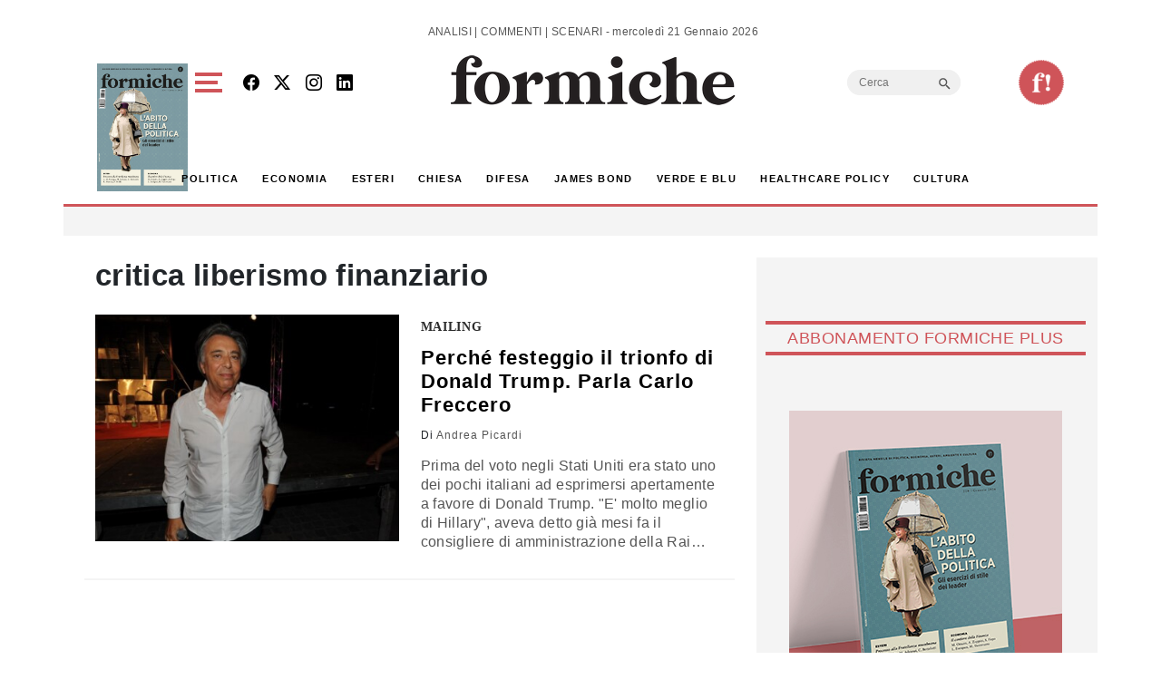

--- FILE ---
content_type: text/html; charset=utf-8
request_url: https://www.google.com/recaptcha/api2/aframe
body_size: 269
content:
<!DOCTYPE HTML><html><head><meta http-equiv="content-type" content="text/html; charset=UTF-8"></head><body><script nonce="ZCAZWKAcNqSx242W6Y3v3Q">/** Anti-fraud and anti-abuse applications only. See google.com/recaptcha */ try{var clients={'sodar':'https://pagead2.googlesyndication.com/pagead/sodar?'};window.addEventListener("message",function(a){try{if(a.source===window.parent){var b=JSON.parse(a.data);var c=clients[b['id']];if(c){var d=document.createElement('img');d.src=c+b['params']+'&rc='+(localStorage.getItem("rc::a")?sessionStorage.getItem("rc::b"):"");window.document.body.appendChild(d);sessionStorage.setItem("rc::e",parseInt(sessionStorage.getItem("rc::e")||0)+1);localStorage.setItem("rc::h",'1769020029150');}}}catch(b){}});window.parent.postMessage("_grecaptcha_ready", "*");}catch(b){}</script></body></html>

--- FILE ---
content_type: text/css
request_url: https://formiche.net/wp-content/themes/formiche/style.css?ver=1.3.8
body_size: 13779
content:
/*
Theme Name: Formiche
Theme URI: https://them.es/starter
Author: gogodigital
Author URI: https://gogodigital.it
Description: Theme for formiche.net
Version: 3.3.5
Requires at least: 5.0
Tested up to: 6.2
Requires PHP: 7.2
License: GPL version 2 or later
License URI: https://www.gnu.org/licenses/gpl-2.0
Tags: custom-background, custom-colors, featured-images, flexible-header, microformats, post-formats, rtl-language-support, theme-options, translation-ready, accessibility-ready
Text Domain: formiche
*/

/* Don't overwrite this file. Compile "/assets/main.scss" to "/assets/dist/main.css" */

/* From http://codex.wordpress.org/CSS */

.epyt-gallery iframe {
	width: 750px;
}
.header-scrolled div.bbnt_new {display:none;}
.header-scrolled div.scrollno {display:none;}
.header-scrolled div.social_ic {display:none;}
.header-scrolled nav#header {margin-top:0px!important;}
.header-scrolled .scrollheaderisw {margin-top:0px !important;}
.header-scrolled .searchscrolled {margin-top: -10px !important;}

.header-scrolled #umenu > a  {padding-top:0px!important;}

.social_ic {max-width: 150px;}

@import url('https://fonts.googleapis.com/css2?family=Cabin:wght@300;400;500;600;700&display=swap');

@import url('https://fonts.googleapis.com/css2?family=PT+Serif:wght@300;400;500;600;700&display=swap');

:root {
  --rossof: #CF5459;
  --grey : #efefef;
  --rossofv: #CF5459;
  --bs-link-hover-color: #000!important;
  --bs-body-font-family: 'Cabin', sans-serif!important;
  --bs-body-font-size: 1.13rem!important;
  --bs-body-line-height: 25px!important;
  --bs-modal-width : 90vw!important;
  --bs-border-color:  #CF5459!important;
}
a:hover {
    color:#000;
}
.f12 {
    font-size: 12px;
}
.smallest {
    color: #555555;
    font-size: 14px;
}
.alignnone {
	margin: 5px 20px 20px 0;
}
._rvrs::before {
    color: #000;
    font-size: 25px;
}
.aligncenter,
div.aligncenter {
	display: block;
	margin: 5px auto 5px auto;
}

.alignright {
	float: right;
	margin: 5px 0 20px 20px;
}

.alignleft {
	float: left;
	margin: 5px 20px 20px 0;
}

a img.alignright {
	float: right;
	margin: 5px 0 20px 20px;
}

a img.alignnone {
	margin: 5px 20px 20px 0;
}

a img.alignleft {
	float: left;
	margin: 5px 20px 20px 0;
}

a img.aligncenter {
	display: block;
	margin-left: auto;
	margin-right: auto
}

.wp-caption {
	max-width: 96%; /* Image does not overflow the content area */
	padding: 5px 3px 10px;
	text-align: center;
}
.wp-caption.alignnone {
	margin: 5px 20px 20px 0;
}
.wp-caption.alignleft {
	margin: 5px 20px 20px 0;
}
.wp-caption.alignright {
	margin: 5px 0 20px 20px;
}
.wp-caption img {
	border: 0 none;
	height: auto;
	margin: 0;
	max-width: 98.5%;
	padding: 0;
	width: auto;
}
.wp-caption p.wp-caption-text {
	font-size: 11px;
	line-height: 17px;
	margin: 0;
	padding: 0 4px 5px;
}

.gallery-item {
	display: inline-block;
	text-align: left;
	vertical-align: top;
	width: 50%;
}

.gallery-item a,
.gallery-item a:hover,
.gallery-item a:focus {
	-webkit-box-shadow: none;
	box-shadow: none;
	background: none;
	display: inline-block;
	max-width: 100%;
}

.gallery-item a img {
	display: block;
	-webkit-transition: -webkit-filter 0.2s ease-in;
	transition: -webkit-filter 0.2s ease-in;
	transition: filter 0.2s ease-in;
	transition: filter 0.2s ease-in, -webkit-filter 0.2s ease-in;
	-webkit-backface-visibility: hidden;
	backface-visibility: hidden;
}

.gallery-item a:hover img,
.gallery-item a:focus img {
	-webkit-filter: opacity(60%);
	filter: opacity(60%);
}

.gallery-caption {
	display: block;
	text-align: left;
	padding: 0 10px 0 0;
	margin-bottom: 0;
}

.gallery-columns-1 .gallery-item {
	max-width: 100%;
}

.gallery-columns-2 .gallery-item {
	max-width: 50%;
}

.gallery-columns-3 .gallery-item {
	max-width: 33%;
}

.gallery-columns-4 .gallery-item {
	max-width: 25%;
}

.gallery-columns-5 .gallery-item {
	max-width: 20%;
}

.gallery-columns-6 .gallery-item {
	max-width: 16.66%;
}

.gallery-columns-7 .gallery-item {
	max-width: 14.28%;
}

.gallery-columns-8 .gallery-item {
	max-width: 12.5%;
}

.gallery-columns-9 .gallery-item {
	max-width: 11.11%;
}

.gallery-columns-6 .gallery-caption,
.gallery-columns-7 .gallery-caption,
.gallery-columns-8 .gallery-caption,
.gallery-columns-9 .gallery-caption {
	display: none;
}

.bypostauthor {
	font-weight: bold;
}
body {
background-repeat: no-repeat; background-position: center top; background-attachment: scroll; margin-top: 100px;
    }
/* Text meant only for screen readers. */
.screen-reader-text {
	clip: rect(1px, 1px, 1px, 1px);
	position: absolute !important;
	height: 1px;
	width: 1px;
	overflow: hidden;
}

.screen-reader-text:focus {
	background-color: #f1f1f1;
	border-radius: 3px;
	box-shadow: 0 0 2px 2px rgba(0, 0, 0, 0.6);
	clip: auto !important;
	color: #21759b;
	display: block;
	font-size: 14px;
	font-size: 0.875rem;
	font-weight: bold;
	height: auto;
	left: 5px;
	line-height: normal;
	padding: 15px 23px 14px;
	text-decoration: none;
	top: 5px;
	width: auto;
	z-index: 100000; /* Above WP toolbar. */
}
.navbar-brand img { /*min-height: 100px;*/ }
#wrapper #main {
    margin-top: 0rem;
    background: #fff;
    overflow: hidden;
}

.full-width {
    width: 100vw;
    position: relative;
    left: 50%;
    right: 50%;
    margin-left: -50vw;
    margin-right: -50vw;
  }
.z-100 {
    z-index: 100;
}
.fs24 {
	font-size: 24px;
}
._spcltglnk {
    height: 350px;
    display: block;
    }
._spcltglnk img {
    object-fit: cover;
    height: 100%;
}
    .fs16 {
        font-size: 16px;
    }
#_uwmenu {
    width: 420px;
    transition: 1s all;
    top: 0;
    z-index: 10000;
    height: 100vh;
    background: #fff;
    overflow-y: scroll;
}
#umenuc {
    display: block;
    padding: 0px 0px;
}
#umenuc ul {
	list-style-type: none ;
	padding: 0 15px;
	text-transform: uppercase;
	color: #000;
	display: block;
}
#intervista .maut, .related_ins .maut {
    padding-top: 25px;
}
#crlltt .modal-body {
    padding-top: 0;
}
#intervista, .related_ins  {
    background: var(--rossof);
    color: #fff;
    text-align: left;
    padding: 50px 40px;
}
.related_ins {
    background: #EFEFEF;
    color: #222222;
}
.related_ins h3, .related_ins h3 a, .related_ins p, .related_ins a,
.related_ins .post-thumb.topwide .post-content-custom, .related_ins .slideint h3 a {
    color: #222222;
}
#crlltt .modal-header {
    border: 0;
}
#crlltt .related_ins {
    background: #fff;
    text-align: left;
    padding: 0px 10px;
}
#mclose {
	margin: 0 10px 0;
    cursor: pointer;
}
article.no-results, article.not-found {
    padding: 0 2.5vw;
}
.fullimgtag, .fullimgtag img {
    width: 100%;
    max-height: 300px;
    object-fit: cover;
}
.formsrc input, .formsrc select {
    border-radius: 0;
    border: none;
}
.formsrc input[type=text],  .formsrc select  {
    background-color: #F7F7F7;
}
.formsrc.open {
    display: block;
    border: 0;
    padding: 20px;
    position: relative;
    max-width: 570px;
    margin: 0 auto;
}
.formsrc.open label {
    margin: 5px;
    font-size:16px;
}
.formsrc.open .form-group {
    margin: 5px 0;
}
.allnews.col-md-12 {
	padding-left: 5px;
}
.row.single.speciale {
	max-height: 580px;
	overflow: hidden;
	position: relative;
}
.row.single.speciale h3 {
    position: absolute;
    color: #fff;
    top: 50%;
    transform: translateY(-50%);
    font-size: 45px;
    text-align: left;
    max-width: 80%;
    margin-left: 30px;
}
.row.single.speciale img {
		object-fit: cover;
		width: 100%;
		padding: 0;
}

.formsrc {
    display: none;
	transition: 0.5s all;
    position: absolute;
    background-color: #fff;
    padding: 10px;
    z-index: 10000;
}
.news_wide p {
    color: #555555;
    font-family: 'Cabin', sans-serif;
    font-size: 14px;
    line-height: 18px;
    letter-spacing: 0.35px;
    margin: 10px 10px 20px 0px;
    text-align: left;
    -webkit-line-clamp: 3;
    -webkit-box-orient: vertical;
    overflow: hidden;
    display: -webkit-box;
}
.brtop {
    border-top: 3px solid var(--rossof);
}
a.w100 {
    width: 100%;
    clear: both;
    position: relative;
    display: block;
}
a.w100 img {
    max-width: 110px;
    height: auto;
}
.filter-white {
    filter: brightness(0) invert(1);
}
.filter-grey {
    filter: grayscale(1);
}
.filter-grey:hover {
    filter: unset;
}
._ftrbr::after {
    content: "";
    border-bottom: 3px solid #EFEFEF;
    width: 102%;
    position: absolute;
    left: -12px;
    bottom: -20px;
}
._nvd .topnews:last-child::after {
    display: none;
}
.tri_up {
    width: 0;
    height: 0;
    border-left: 20px solid transparent;
    border-right: 20px solid transparent;
    border-top: 20px solid #e15d54;
    position: absolute;
    top: 0;
    right: 0;
    left: 0;
    margin: auto;
}
.author-info {
    display: none;
}
article.type-gallerie #speakup-player {
    display: none;
}

.form-check-label.small {
    font-size:  11px;
    text-align: left;
    line-height: 12px;
}
.home aside, #sidebar { 
    background: #F4F4F4; 
    padding: 50px 15px;
}
.text-red {
    color: #d0705b;
}
.text-redd {
    color:#ce7160;
} 
.black i {
    color: #000;
}
.white i {
    color: #fff;
}
#umenuc ul a {
    text-decoration: none;
    text-transform: uppercase;
    font: normal normal 700 14px/21px 'Cabin';
    letter-spacing: 0.7px;
    color: #222222;
    margin: 10px 0;
    display: block;
}
._nmn  {
    font: normal normal bold 12px/21px Cabin;
    letter-spacing: 0.6px;
    color: #222222;
    padding-top: 5px;
}
.row ._plcc {
    padding-left: 30px;
}
.responsive-banner-wrapper {
    position: relative;
    width: 100%;
    max-width: 970px;
    aspect-ratio: 970 / 250;
    margin: 0 auto;
  }
.d-center { align-items: center; }
.video__icon {
    position: relative;
    width: 50px;
    left: 0px;
    top: 0px;
    display: block;
    height: 50px;
}
  .video__icon .circle--outer {
    border: 1px solid #e50040;
    width: 40px;
    height: 40px;
    border-radius: 50%;
    margin: 0 auto 5px;
    position: relative;
    opacity: .8;
    -webkit-animation: circle 2s ease-in-out infinite;
            animation: circle 2s ease-in-out infinite; }
    .video__icon .circle--inner {
       background: var(--rossof);
       left: 15px;
       top: 8px;
       width: 20px;
       height: 20px;
       border-radius: 50%;
       position: absolute;
       opacity: .8;
            }
    .video__icon .circle--inner:after {
      content: '';
      display: block;
      border: 2px solid  var(--rossof);;
      border-radius: 50%;
      width: 28px;
      height: 28px;
      top: -4px;
      left: -4px;
      position: absolute;
      opacity: .8;
      -webkit-animation: circle 2s ease-in-out .2s infinite;
              animation: circle 2s ease-in-out .2s infinite; }
  .video__icon p {
    color: #000;
    text-align: center; }

@-webkit-keyframes circle {
  from {
    -webkit-transform: scale(1);
            transform: scale(1); }
  
  to {
    -webkit-transform: scale(1.5);
            transform: scale(1.5);
    opacity: 0; } }

@keyframes circle {
  from {
    -webkit-transform: scale(1);
    transform: scale(1);
    }
  
  to {
    -webkit-transform: scale(1.5);
    transform: scale(1.5);
    opacity: 0;
    } }

.direttalive p {
    font-size: 18px;
    color: var(--rossof);
    margin-left: 30px;
    margin-top: 0;
}
.grey {
    background-color: var(--grey);
}
.direttalive .row {
    align-items: center;
}
.direttalive.container {
    display: block;
    position: relative;
    max-width: 93.8%;
    margin: 0 auto 30px;
    padding: 20px 10px;
}
.direttalive h2 {
    letter-spacing: 0.16px;
    color: #000000;
    text-decoration: underline;
    font-size: 32px;
    font-weight: 900;
}
#_uwmenu.open {
	left: 0px;
}
#main.container {
	padding: 0;
    position: relative;
}
#single-sub-header.speciale h1 {
    color: #fff;
    font-weight: 300;
    font-size: 26px;
    font-family: 'Cabin';
    padding: 15px 20px;
    letter-spacing: 2px;
}
.fs25 {
	font-size: 25px;
}
.yarpp-related {
    margin: 0 !important;
    padding: 0 !important;
}
.mh-250 {
    min-height: 380px;
    object-fit: cover;
}
header.speciale {
    position: absolute;
    z-index: 10;
    background: transparent;
    margin: 0 auto;
    left: 0;
    width: fit-content;
    text-transform: uppercase;
    top: 150px;
}
#preheader {
    display: flex;
    justify-content: space-between;
    align-items: center;
	margin: 0px 0 0;
}
#preheader.container {
    padding-left: 25px;
    padding-right:25px;
    padding-top: 20px;
}
#umenu {
    cursor: pointer;
    display: flex;
    max-width: 50px;
}
#umenuns {
    width: 30px;
    margin: 0 15px 0 0;
}
._lblusmm {
    margin: 0 15px 0 0;
    font: normal normal bold 12px/21px Cabin;
    letter-spacing: 0.6px;
    color: #222222;
    text-transform: uppercase;
    padding-top: 5px;
    display: flex;
}
._lblusmm::after {
    content: "";
    background-color: var(--grey);
    width: 2px;
    height: 22px;
    margin: 0px 0 0 15px;
    position: relative;
    display: inline-block;
}
#srctp {
    margin: -5px 0 0;
}
#mclose {
	display: inline-block;
	margin-left: 20px;
	color: var(--rossof);
}
#umenu ._usmm > div {
    border: 2px solid var(--rossof);
    margin: 5px 0px;
}
#umenu ._usmm > div:nth-child(2) {
	margin-right: 5px;
}
#wrapper {
	margin: 0px auto 0;
	padding: 0;
	max-width: 1194px;
    z-index: 1;
    position: relative;
}
ins.fixed {
    text-decoration: none;
    position: fixed;
    top: 0;
    z-index: 0;
}
img {
    max-width: 100%;
    height: auto; 
}
body {
    font-family: 'Cabin', sans-serif;
    font-size: 18px;
    letter-spacing: 0.35px;
    line-height: 22px;
}
._prehead {
    background-color: #eee1e0;
    color: #CF5459;
    height: 140px;
    display: flex;
    align-content: center;
    flex-wrap: wrap;
    padding: 10px 40px;
    overflow: hidden;
    position: relative;
}

.btn-formiche {
    text-align: center;
    letter-spacing: 0.9px;
    color: var(--rossof);
    text-transform: uppercase;
    width: 276px;
    height: 22px;
}
.single #comments-title, .single .entry-content, .single .post-navigation {
    padding: 0 0 0 30px;
}
.container-sm {
    max-width: 1194px;
}
#sidebar.archive_widget_area, #sidebar.single_widget_area {
    padding: 50px 25px 50px 10px;
}
aside .textwidget h3  {
    font-family: 'Cabin', sans-serif;
    font-size: 18px;
    font-weight: bold;
}
.text_red, #umenuc ul a.text_red {
    color: var(--rossof);
}
.fs-56 {
    font-size: calc(1.3rem + 2vw)!important;
}
.rossof {
    background: var(--rossof);
    color: #fff;
}
.rossotxt, .related_ins .rossotxt { color: var(--rossof); }
.bgrey { background: var(--grey);  }
.rossofv {
    background: var(--rossofv);
    color: #fff;
}
aside h2, #sidebar h2, #sidebar h3.widget-title, aside .widget-title {
    font-family: 'Cabin', sans-serif;
    font-size: 18px;
    text-align: center;
    letter-spacing: 0.45px;
    border-top-width: 3.5px;
    border-bottom-width: 3.5px;
    border-color: var(--rossof);
    color: var(--rossof);
    text-transform: uppercase;
    border-style: solid;
    border-right: 0;
    border-left: 0;
    margin: 20px 0;
    padding: 5px 0px;
}
.wfit, .row .wfit {
    width: fit-content;
}
#intervista.related {
    padding: 50px 20px;
}
#intervista.related  .swiperslidewrap {
    margin-top: -40px;
}
#intervista.related:before { width: 98%; }
/*homepage*/
.fw500 {
    font-weight: 500;
}
._grdtt {
    background: var(--rossof) 0% 0% no-repeat padding-box;
    text-align: center;
    padding: 18px;
    text-transform: uppercase;
    font-family: 'Cabin';
    font-weight: 500;
    width: fit-content;
    margin: 30px auto 50px;
}
._bbnt .container {
    justify-content: space-between;
    padding: 50px 40px 40px;
    font-family: 'PT Serif';
    font-size: 32px;
    font-weight: bold;
    letter-spacing: 0.8px;
}
._bbnt  {
    opacity: 0;
    transition: 1s all;
}
._bbnt.op1 {
    opacity: 1;
}
.clsbbnt {
    position: absolute;
    right: 10vw;
    top: 5px;
    cursor: pointer;
    font-size: 30px;
}
._grdtt a,._grdtt a:hover {
    padding: 15px;
    font-size: 18px;
    color:#fff;
}
.content_area_sl {
    padding: 50px 40px;
}
.slideint .abbs h3 a {
    font-size: 30px;
}
._sldmgs._mnw:before {
    content: "";
    background: linear-gradient(to top, rgba(0, 0, 0, 0.95) 0%, rgba(0, 0, 0, 0) 85%);
    height: 100%;
    position: absolute;
    width: 100%;
}
.abbs {
    position: absolute;
    bottom: 3%;
    left: 0;
    right: 0;
    margin: 0px 30px;
    max-width: 270px;
    color: #fff;
    /* min-height: 58%; */
	text-align: center;
}
.topwide .gogodigital-slider-style6 {
    padding-top: 0px;
}
.gogodigital-slider-item.col-md-12 {
    padding-bottom: 0!important;
}
.gogodigital-slider-item-info h3 a {
    font-size: 18px;
    letter-spacing: 0.36px;
    line-height: 23px;
    font-weight: 700;
    height: 105px;
    padding-top: 15px;
    font-family: 'PT Serif';
    margin-top: 0px!important;
    padding-right: 11px;
    -webkit-line-clamp: 4;
    -webkit-box-orient: vertical;
    overflow: hidden;
    display: -webkit-box!important;
}
._sldmgs._mnw
 {
    width: 320px;
    height: 445px;
    display: block;
    position: relative;
    overflow: hidden;
 }
 .spcl_nav .col-md-12 {
    position: relative;
 }
 ._sldmgs._mnw img {
    object-fit: cover;
    height: 100%;
    width: 100%;
}
.content_area_sl .swiper-button-next, .content_area_sl .swiper-button-prev {
    top: 20px;
    color: #fff;
}
.content_area_sl .swiper-button-next {
    right: 6%;
}
.content_area_sl .swiper-button-prev {
    right: 10%;
    left: unset;
}
aside h4 a {
    font-size: 18px;
    font-weight: bold;
    color: #222;
}
._arrr {
    display: block;
    position: relative;
}
.swiper.spcl_nav {
    padding-top: 80px;
    margin-top: -75px;
}
.speciali .swiper.spcl_nav {
    padding-top: 65px;
    margin-top: -45px;
}
#specialislider {
    background: #939CAB;
}
.content_area_sl .swiper-button-next::after, 
.content_area_sl .swiper-button-prev::after {
    font-size: 20px;
}
.content_area_sl {
    color: #fff;
}
.content_area_sl::before {
    content: "";
    background-color: #fff;
    height: 3px;
    width: 100%;
    position: relative;
    display: block;
    margin: 0px auto 40px;
}
.content_area_sl .maut {
    padding-top: 25px;
}
.rivistefeed .swiper-slide {
    margin-right: 15px;
}
.r-0 { right: 0; }
.b-0 { bottom: 0;  }
.absl { position: absolute; }
#galleria h3 span, #videogalleria h3 span {
    display: block;
    color: var(--rossof);
    text-decoration: underline;
}
.box_csm h4 {
    font-size: 18px;
    color: #F26F65;
    margin-bottom: 30px;
}
.box_csm {
    background: #FFF6F5 0% 0% no-repeat padding-box;
    border: 2px solid #F26F65;
	font-size: 14px;
}
.page-template-page-chisiamo
#single-sub-header h1 {
    font-weight: 600;
    font-size: 56px;
}
.fw-600, .page-template-page-chisiamo h2, .page-template-page-chisiamo h3 {
    font-weight: 600;
}
.page-template-page-chisiamo .content {
    color: #555555;
    letter-spacing: 0.9px;
    line-height: 26px;
}
.news_wide._nob .catbox.allnws {
    margin: 0 0 10px;
}
.rivistaheader {
    margin-right: -200px!important;
}
.rivistefeed .cstm_nav.swiperslidewrap {
    margin-top: -30px;
    padding-top: 60px;
    padding-left: 15px;
    padding-right: 20px;
}
#galleria .cstm_nav.swiperslidewrap.gallerie {
    padding-top: 50px;
    margin-top: -50px;
}
#lastriviste a.btn-formiche, #popup a.btn-formiche, 
#lastriviste a.btn-formiche:hover, #popup a.btn-formiche:hover {
    background: #FFFFFF 0% 0% no-repeat padding-box;
    padding: 20px;
    height: 60px;
    line-height: 18px;
    font-size: 18px;
    color: var(--rossof);
    display: block;
    margin: 0 auto;
    border-radius: 0;
    margin-top: 50px;
    font-weight: 500;
}
.rivistefeed .swiper h3 {
    text-transform: none;
    max-width: 320px;
}
.rivistefeed h3:first-child {
    text-transform: uppercase;
    font-family: 'Cabin';
    font-weight: 600;
    font-size: 20px;
    display: block;
    position: relative;
}
.rivistefeed .swiper .post-thumb img {
    box-shadow: 0px 0px 10px #5e5e5e;
    max-height: 375px;
    object-fit: cover;
}
._dtmr.small {
    margin: 20px 0 10px;
    font-size: 12px;
    text-transform: capitalize;
}
.fs-20 {
	font-size: 20px;
}
._lblsclv {
    background-color: var(--rossof);
    position: relative;
    display: inline-block;
    padding: 5px 10px;
    margin: 20px 0;
    letter-spacing: 1.5px;
    font-size: 18px;
}
.home aside#sidebartop-home {
    padding-top: 50px;
}
.catbox.allnws.normal {
    position: relative;
    margin-top: -7px;
    margin-bottom: 10px;
}
.topcontent .post-thumb.topwide {
    padding-right: 0;
    overflow: hidden;
    max-height: 610px;
}
._nvd {
    padding: 40px 0;
}
#main.site-main.esclusiva {
    margin-top: 0;
}
.esclusiva .topwide .posted_date, 
.esclusiva .topwide .posted_date a, 
.esclusiva .topwide .posted_date span {
    color: #fff;
}
._bgsc {
    background: linear-gradient(to top, rgba(0,0,0,0.95) 0%,rgba(0,0,0,0) 40%);
    height: 100%;
    position: absolute;
    width: 100%;
}
#main.site-main.esclusiva .topwide {
    max-height: 610px;
}
.allnews .row.single .news_wide._nob {
    border: none;
    padding-top: 0;
}
.catbox.allnws {
    margin: 0 0 0px;
}
._dlblock {
    display: block;
    position: relative;
}
._blk {
    background-color: rgb(29 29 28 / 60%);
    border-left: 3px solid var(--rossof);
}
.dftr {
    padding: 10px 20px;
}
.dftr.small {
    padding: 5.5px 11px;
}
.fboxg {
    height: 450px;
    overflow: hidden;
    position: relative;
    display: block;
    max-width: 610px;
    margin-bottom: 15px;
}
.fboxg img {
	width: 100%;
	height: 100%;
	object-fit: cover;
}
.gallerie .gogodigital-slider-item-img img {
	height: 150px;
	width: 220px;
	object-fit: cover;
}
#galleria  .topboxg h3 a, .topintv a{
	font-size: 30px;
    color:#fff;
}

.allnews .post-thumb img {
	width: 100%;
	object-fit: cover;
    height: 100%;
}
.allnews .row.single {
    margin-bottom: 0px;
    padding-bottom: 30px;
  /*  border-bottom: 2px solid #F4F4F4;*/
    text-align: left;
    width: 100%;
    padding-right: 0;
}
aside h3, .cabin {
    font-family:'Cabin', sans-serif;
}
.btn.rivista, .btn.rivista:hover {
    background-color: var(--rossof);
    border-color: var(--rossof);
    color: #FFF;
    padding: 5px 35px;
    border-radius: 0;
}
.allnews .row.single::after  {
    content: "";
    border-bottom: 3px solid #F4F4F4;
    width: 99%;
    padding-top: 25px;
    display: block;
    position: relative;
}
.posted_date.white, .f14 {
    font-size: 14px;
}
.white, .white a, .posted_date.white a {
    color:#fff;
}
.allnews .row.boxed.gigi .row.single::after {
    display: none;
}
.allnews .row.boxed.gigi {
    margin: 0;
    padding-top: 20px;
    padding-bottom: 0;
}
.allnews .row.boxed {
    margin-bottom: 30px;
    padding-bottom: 30px;
    text-align: left;
    width: 100%;
    justify-content: end;
    padding-right: 0;
}
.home .post-thumb.speciale {
    padding: 0;
}
.home .post-thumb.speciale img {
    width: 100%;
    height: 100%;
    object-fit: cover;
}
.col-md-6.speck
{
    display: inline-block;
}
.abs._spec .posted_date span {
    color:#fff;
}
.row._btmm img {
    height: 100%;
    object-fit: cover;
    min-height: 85px;
}
.abs._spec {
    position: absolute;
    top: 0;
    width: 100%;
    height: 100%;
    padding-left: 40px;
}
.abs._spec .first {
    position: absolute;
    display: block;
    top: 45%;
    transform: translateY(-50%);
}
.home #notizie .first h3 a, .price_s {
    font-size: 40px;
    letter-spacing: 1.4px;
    line-height: 40px;
    max-width: 570px;
    margin-bottom: 0;
    padding-bottom: 0;
}
.post-thumb.speciale:before {
    content:"";
    background: linear-gradient(to top, rgba(0, 0, 0, 0.95) 0%, rgba(0, 0, 0, 0) 85%);
    height: 100%;
    position: absolute;
    width: 100%;
}
.row._btmm {
    max-width: 95%;
}
._btmm .col-md-8 {
    padding-left: 0;
}
._btmm .posted_date {
    position: absolute;
    bottom: -5px;
}
._btmm {
    position: absolute;
    bottom: 40px;
}
.widget_media_video {
    position: relative;
    display: block;
    overflow: hidden;
}
.spec {
    display: block;
    position: relative;
    padding-right: 10px;
    margin-bottom: 35px;
    margin-top: 30px;
}
._btmm h3 {
    -webkit-line-clamp: 3;
    -webkit-box-orient: vertical;
    overflow: hidden;
    display: -webkit-box;
}
._btmm .catbox {
    margin-bottom: 20px;
}
.normargin {
    margin: 0;
}
.spec a, .spec h3, .spec h2, .spec p, .spec .catbox a {
    color:#fff;
}
.post-content-custom p
{
    color: #555555;
    font-family: 'Cabin', sans-serif;
    font-size: 14px;
    line-height: 19px;
    letter-spacing: 0.35px;
    margin: 10px 0px 0px 0px;
    text-align: left;
    -webkit-line-clamp: 7;
    -webkit-box-orient: vertical;
    overflow: hidden;
    display: -webkit-box;
}
.wrap_posts h4 {
    font-family: 'PT Serif', sans-serif;
    font-weight: 600;
    font-size: 18px;
    letter-spacing: 0.25px;
}
.archive .post-content-custom p,
.category .post-content-custom p,
.tag .post-content-custom p
{
    -webkit-line-clamp: 5;
    font-size: 16px;
    line-height: 21px;
}
.archive .single .post-thumb a,
.search .single .post-thumb a,
.category  .single .post-thumb a,
.tag  .single .post-thumb a
{
    width: 100%;
    display: block;
}
.cprct {
    width: 100%;
}
.archive .single h3 a {
    -webkit-line-clamp: 3;
    position: relative;
    -webkit-box-orient: vertical;
    overflow: hidden;
    display: -webkit-box;
}
.archive .single .post-thumb img,
.search .single .post-thumb img,
.category  .single .post-thumb img,
.tag  .single .post-thumb img
{
    width: 100%;
    max-height: 250px;
    height: 250px;
    object-fit: cover;
}
.archive .single .catbox,
.search .single .catbox,
.category  .single .catbox,
.tag  .single .catbox {
margin-bottom: 10px;
}
._nvdtt {
    font: normal normal bold 18px/25px Cabin;
    letter-spacing: 0.45px;
    color: var(--rossof);
    text-transform: uppercase;
    text-align: center;
    margin: 0 0 20px;
}
.topnews .no-padding {
    padding: 0;
}
.no-padding {
    padding: 0!important;
}
.topcontent .topwide h3 a {
    color: #fff;
    font-size: 50px;
    display: block;
    line-height: 50px;
    margin: 20px 30% 20px 0;
}
.home .h3, .home h3 {
    font-size: 18px;
    font-weight: bold;
}
.home h3.small {
    font-size: 16px;
}
.topwide img {
    object-fit: cover;
    height: 100%;
	width: 100%;
}
.topboxed { position: relative; }
.topboxed .row.single {
    margin-bottom: 38px;
    margin-top: 30px;
    width: 80%;
    margin-left: auto;
    margin-right: auto;
}
.posted_date span, .posted_date a {
    color: #555555;
}
.posted_date {
    font-size: 12px;
    letter-spacing: 1px;
}
.topboxed .row.single .posted_date {
    font-size: 14px;
    border-bottom: 1px solid #e15d54;
    width: auto;
    display: inline-block;
    text-transform: none;
    letter-spacing: 0.5px;
}
.border-bottom.border-grey {
    border-bottom: 3px solid #F4F4F4!important;
}

.add-google-btn {
  background-color: #fff;
  color: #111;
  border: 1px solid #ddd;
  transition: all .2s ease;
}

.add-google-btn i {
  transition: color .2s ease;
}

.add-google-btn:hover,
.add-google-btn:focus {
  background-color: #111;
  color: #fff;
  border-color: #111;
}

.add-google-btn:hover i,
.add-google-btn:focus i {
  color: #fff;
}


.wthr a:hover {
    color: #fff;
}
h3 a {
    color: #000;
}
.topwide {
	position: relative;
}
.topbox {
    position: absolute;
    color: #fff;
    bottom: 7%;
	width:100%;
    left: 2.5vw;
}
#galleria, #videogalleria {
	background-color: #262626;
	padding: 20px 30px;
}
#galleria {
    margin-top: 30px;
}
#galleria h3 a, #videogalleria h3 a {
    color: #fff;
    display: block;
}
#menu-menutop-1 {
    display: flex;
    margin: 0 auto;
    list-style-type: none;
}
.middle_widget_home h3 {
    color: var(--rossof);
    font-family: 'Cabin', sans-serif;
}
.menu-menutop-container {
    display: flex;
    border-top: 1px solid;
    border-bottom: 1px solid;
    padding: 25px;
}
._wrpmn .menu-menutop-container {
    display: block;
    border-top: 0;
    border-bottom-color: #eaeaea;
}
._wrpmn > div:nth-child(1), ._wrpmn > div:nth-child(2),
._wrpmn > div:nth-child(3),._wrpmn > div:nth-child(4),
._wrpmn > div:nth-child(5),._wrpmn > div:nth-child(6) {
    border-bottom: 2px solid #eaeaea;
    padding: 10px 0px;
}
._wrpmn {
    padding: 0 0px;
}
._uewual {
    padding: 20px;
}
._cntft .count, ._cntft .dftr {
    display: none;
}
._wrpmn .widgettitle {
    font: normal normal bold 15px/21px Cabin;
    letter-spacing: 0.6px;
    color: #f26f65;
    padding: 10px 10px 0;
}
._wrpmn #umenuc ul {
    display: block;
}
.z100 {
z-index: 100;
}
.w-fit-content { width: fit-content; }
._prehead .textwidget::before {
    content: "";
    position: absolute;
    width: 93%;
    height: 3px;
    background-color: var(--rossof);
    z-index: 0;
    left: 0;
    right: 0;
    margin: 15px auto;
}
#iscriviti {
    border: 2px solid var(--rossof);
    padding: 8px 25px;
    text-transform: uppercase;
    font-size: 12px;
    float: right;
    color: var(--rossof);
    background-color: #fff;
    font-weight: 600;
    min-width: 140px;
    letter-spacing: 1.05px;
}
.rivistefeed {
	justify-content: end;
	z-index: 1;
}
._prehead a strong {
    color: var(--rossof);
    text-decoration: underline;
}
._prehead .textwidget {
    display: flex;
    justify-content: space-between;
}
._prehead .textwidget p {
    padding: 55px 0 0 0px;
    font: normal normal 600 17px/22px Cabin;
    letter-spacing: 0.42px;
    color: var(--rossof);
}
#specialislider .swiper-slide {
    padding-left: 0;
}
#videogalleria .cstm_nav {
    padding-top: 60px;
    margin-top: -60px;
}
.cstm_nav .swiper-button-next,
.cstm_nav .swiper-button-prev
{
	top: 10px;
    color: #fff;
}
.wp-pagenavi {
    margin: 100px auto;
    text-align: center;
}
.wp-pagenavi a, .wp-pagenavi span {
    border: none;
    color: #222;
    padding: 3px 10px;
}
.page-title.author { margin-left: 35px; }
.wp-pagenavi span.current {
    color: var(--rossof);
}
span.pages {
    display: none;
}
.yarpp.yarpp-related .cstm_nav .swiper-button-next,
.yarpp.yarpp-related .cstm_nav .swiper-button-prev
{
    color: var(--rossof);
}
.yarpp-related a {
    text-transform: none;
}
.cstm_nav  .swiper-button-prev {
	left: unset;
	right: 60px;
}
.gallerie .swiperslide, #videogalleria .swiperslide {
    padding-top: 67px;
    margin-top: -65px;
}
#intervista .swiperslidewrap, .related_ins  .swiperslidewrap{
    padding-top: 60px!important;
    margin-top: -60px;
}
.modal-body .related_ins .swiperslidewrap {
    padding-top: 45px!important;
    margin-top: -45px;
}
.cstm_nav .swiper-button-next::after,
.cstm_nav .swiper-button-prev::after
{
	font-size: 20px;
}
#lastriviste .swiper-wrapper {
    padding-top: 0px;
    margin-left: 0px;
}
section#galleria h2 a, section#videogalleria h2 a {
	font: normal normal 500 25px/25px Cabin;
	letter-spacing: 0.45px;
	color: #FFFFFF;
}
/* end home */

h1, h2, h3, h4, h5, h6, .price_s {
    font-family: 'Pt Serif', sans-serif;
}
.page h1 {
        font-weight: bold;
}
#menu-menutop li a span.color, #menu-menutop-1 li a span.color {
    border-bottom-width: 3.5px;
    position: relative;
    display: block;
    width: 17px;
    border-bottom-style: solid;
	display: none;
}
.bg-light { background: transparent; }
 #popupnewsletter h2,  #popupnewsletter,
#popupregistrati, #popupregistrati h2 {
    font-family: cabin,sans-serif;
}
._rsf {
    background-color: var(--rossof);
    color: #fff;
}
.modal {
    border:0!important;
} 
.modal .bg_pink {
    background-color: #F5E7E6
}
#formnewsletter {
    padding: 50px 30px;
    background-color: #f5e7e6;
    background-image: url('/wp-content/themes/formiche/assets/img/bg_nwslttr.webp');
    background-repeat: no-repeat;
    background-position: 101%;
    background-size: contain;
}
#formnewsletter input[type=text], #popupnewsletter input[type=text], #popupregistrati input[type=text] {
    border-radius: 0;
    padding: 15px;
    border: 0;
    font-size: 14px;
    font-weight: 600;
    letter-spacing: 0.7px;
}

.width100 > *  {
    margin-bottom: 15px;
    width: 100%;
}
#formnewsletter h2, #popupnewsletter h2 {
    font-size: 18px;
    margin-bottom: 10px;
    letter-spacing: 0.45px;
    color: var(--rossof);
}
#popupregistrati h2 {
    font-size: 18px;
    margin-bottom: 10px;
    letter-spacing: 0.45px;
    color: #fff;
}

#formnewsletter button, #popupnewsletter button[type=submit] {
    background-color: var(--rossof);
    color: #fff;
    border-radius: 0;
    border: 0;
    padding-left: 55px;
    padding-right: 55px;
    text-transform: uppercase;
    padding-top: 13px;
    padding-bottom: 14px;
    letter-spacing: .7px;
}
#formnewsletter {
    background-color: #f5e7e6;
}
#menu-menutop a, #menu-menutop-1 a {
    color: #000;
    font-size: 11px;
    font-weight: 600;
    font-family: cabin,sans-serif;
    line-height: 20px;
    text-decoration: none;
    text-transform: uppercase;
    margin: 10px 10px 10px 0;
    letter-spacing: 1.4px;
}
.middle_widget_home #menu-menutop-1 a {
    color: #333;
    text-transform: uppercase;
    font-size: 11px;
    font-weight: 900;
    line-height: 20px;
    text-decoration: none;
    margin: 0px;
}
.middle_widget_home {
    padding: 25px 0px;
}
#galleria .swiper-slide {
    padding: 0 10px;
}
#galleria h2, #videogalleria h2  {
    padding: 20px 0px;
    text-align: center;
}
._bbnt .btn-light {
    color: var(--rossof);
    border-radius: 0;
    font-family: 'Cabin';
    font-size: 14px;
    margin-right: 40px;
    padding: 7px 20px;
    font-weight: 700;
}
.btn-light.width100 {
    color: var(--rossof);
    border-radius: 0;
    padding: 10px;
}
#header.navbar-expand-md.navbar {
    padding-bottom: 0;
}
#galleria:before, #videogalleria:before {
    content: "";
    background-color: #939393;
    height: 3px;
    width: 98%;
    position: relative;
    display: block;
    margin: 40px 10px 0px;
}
#intervista::before, #lastriviste::before, .related_ins::before  {
    content: "";
    background-color: #fff;
    height: 3px;
    width: 100%;
    position: relative;
    display: block;
    margin: 0px auto 40px;
}
.related_ins::before {
    background-color: var(--rossof);
}
#crlltt .related_in a, 
#crlltt .related_in .post-content-custom, 
#crlltt .slideint h3 a, #crlltt  .topintv a, 
#crlltt .post-thumb.topwide .post-content-custom, aside a
{ color: #222; }
#crlltt .related_ins::before {
    background-color: var(--rossof);
    margin-bottom: 20px;
}
.pr-2 {
 padding-right: .5rem;
}
#lastnewsblock {
    padding: 40px 0;
    margin: 0 0 0 20px;
}
#crlltt .related_ins .maut {
    padding-top: 10px;
}
.iscr_newslttr {
    background: #f9f9f9;
    padding: 30px 0px;
}
.middle_widget_home #menu-menutop-1 li {
    padding: 0 1.2rem;
}
.cnt_img {
    position: relative;
}
.catbox a {
    font: normal normal 600 14px/10px Cabin;
    letter-spacing: 0.7px;
    text-transform: uppercase;
    color: #2C2C2C;
}
.esclusiva .topwide .catbox a {
    color: #fff;
}
.catbox .color {
    border-bottom-width: 4px;
    position: relative;
    display: none;
    width: 25px;
    border-bottom-style: solid;
}
.post-thumb.nopad, .allnews .news_wide {
    padding-left: 0;
}
.skin ins {
    position: fixed;
    top: 0;
    left: 0;
    right: 0;
    text-align: center;
    width: 100%;
    height: 100%;
}
 #div-gpt-ad-1733744986017-0 {
    position: fixed;
    top: 0;
    left: 0;
    right: 0;
    text-align: center;
    width: 100%;
    height: 100%;
}
.allnews .posted_date, ._nvd .posted_date {
    font-size: 12px;
}
.allnews .posted_date a {
    color: #2C2C2C;
}
.home #notizie h3 a,.home #middlenews h3 a {
    font-size: 18px;
    padding: 7px 0px 10px;
    display: block;
}
.home #middlenews .newsboxed h3 a {
    padding-top: 0; padding-right:0;
}
.home #notizie ._btmm h3 a,
.home #notizie .nomargin h3 a {
    padding: 0;
}
.allnews .spec .posted_date, .allnews .spec .posted_date a {
    color:#efefef;
} 
._bbntpo {
    margin-left: 10px;
    font-size: 14px;
}
.post-content-int .post-content-custom {
    margin-top: 30px;
}
.allnews .row.single .news_wide {
    padding-right: 0;
    border-top: 3px solid #F4F4F4;
    width: 99%;
    padding-top: 25px;
}
.home #notizie .news_wide h3 a, 
.home #middlenews .news_wide h3 a {
    font-size: 31px;
}
._nvd .catbox {
    position: relative;
    display: block;
    left: -12px;
    margin: 0 0 15px;
}
/* single */
._hdrsng.container.header-scrolled {
    min-height: 315px;
}
.archivecat {
    padding: 0 0 0 35px;
}
.archivecat .row.single {
    margin-bottom: 30px;
    padding-bottom: 30px;
    border-bottom: 2px solid #F4F4F4;
    text-align: left;
    width: 100%;
    justify-content: end;
    padding-right: 0;
}
._hdrsng.container {
    transition: 1s all;
    padding:0;
    border-bottom: 3px solid #CF5459;
}
.header-scrolled ._prehead {
    display: none;
}
.header-scrolled .social_ic a {
	padding-top: 0px!important;
}

.row.rivistaheader {
    width: 100%;
}
.header-scrolled .navbar-brand {
    display: none;
}
.header-scrolled #preheader {
    position: absolute;
    left: 0;
    right: 0;
    padding-left: 35px;
    padding-right: 35px;
}
._wrphd {
    background-color: #fff;
}
.header-scrolled ._wrphd {
    position: fixed;
    top: 0px;
    z-index: 100;
    border-bottom: 3px solid var(--rossof);
}
.logged-in .header-scrolled ._wrphd {
    top: 30px;
}
.header-scrolled nav#header {
    position: relative;
    width: fit-content;
    margin: 0 auto;
}
.gigi {
    margin: 0;
}
.gigi .newsboxed .post-thumb {
    padding: 0;
}
.subtitle.container {
    position: fixed;
    z-index: 2;
    top: 69px;
    background: #eaeaea;
    padding: 0;
    overflow: hidden;
}
.logged-in .subtitle.container {
    top: 97px;
}
._scrp {
    text-decoration: underline;
    display: block;
}
.calendar ul.weeks {
    margin-bottom: 0;
}
.calendar ul.weeks li {
    font-size: 10px;
    color: #ccc;
}
.type-gallerie #single-sub-header h1 {
    font-size: 36px;
}
.caption.galleria {
    position: absolute;
    color: #fff;
    z-index: 100;
    right: 15px;
    top: 20px;
}
.caption._ddscl {
    position: absolute;
    color: #fff;
    z-index: 100;
    bottom: 0;
    font-family: 'Cabin';
    font-size: 12px;
    font-weight: 400;
    width: 100%;
    text-align: left;
    background: #00000070;
    left: 0;
    margin: 0;
    padding: 15px 30px;
}
#single-sub-header .catbox {
    padding: 0 35px;
}
.ttl.col-md-12.uh.p20 {
    padding: 0 15px 0 25px;
}
.ttl.col-md-12.oo {
    padding: 0 25px 0 40px;
}
/* single  */
.yarpp.yarpp-related {
    margin: 0 auto;
    padding: 0;
}
article.category-eventi-live .post-thumbnail {
    padding-left: 0px;
    padding-right: 15px;
}
.w900.modal-dialog {
    max-width: 900px;
    border-radius: 0;
}
.content.error404 {
    padding: 4%;
}
.modal-header { border-bottom-width: 2px; }
.mr-2 {
    margin-right: 1rem;
}
h1.h1archive {
    font-size: 33px;
}
.fw18 {
    font-size: 18px;
    font-weight: bold;
}
h3.fw18._vnto, .home h3.fw18._vnto  {
    font-size: 33px;
}
#crlltt .modal-dialog {
    max-width: 1108px;
    border-radius: 0;
}
.banner_single_970_250, .bg_grey {
    background: #F4F4F4;
}
.dgrey, .dgrey:hover  {
    color: #555555;
}
.w38 { min-width: 32px; font-size: 15px; }
.mr-1 { margin-right: 1rem; }
.wrap_pw .card {
    padding: 20px;
    max-width: 300px;
    text-align: center;
    margin: 20px auto 30px;
    box-shadow: 0px 0px 60px #0000001A;
    border: 3px solid var(--rossof);
    border-radius: 30px;
}
.wrap_pw.w480 .card {
    max-width: 480px;
}
.wrap_pw .card.blue {
    border-color: #63bff9;
}
.wrap_pw {
    padding: 90px 0px;
    background: linear-gradient(180deg, rgba(255,255,255,0.5) 0%, 
    rgba(255,255,255,1) 45%, rgba(255,255,255,1) 100%);
    margin-top: -80px;
    text-align: center;
    position: relative;
}

.subtitle h3 {
    padding: 20px 30px;
    font-size: 18px;
    font-weight: 900;
    margin: 0;
    transition: 1s all;
}
#single-sub-header h1 {
    color: #000;
    font-weight: 900;
    font-size: 36px;
    line-height: 92%;
    word-wrap: break-word;
    margin: 25px 0px 0px 0px;
}
.color_single {
    position: relative;
    width: 60px;
    height: 8px;
    clear: both;
    display: block;
	background-color: #f16f66!important;
}
.subtitle .color_single {
    height: 6px;
    min-width: 5%;
    max-width: 100%;
}
._lblsclv.spcc {
    margin-top: 100px;
    color: #fff;
    text-transform: uppercase;
    padding: 5px 10px;
    font-size: 20px;
}
footer#footer section {
    max-width: 320px;
}
footer#footer h3 {
    color: #767676;
    text-transform: uppercase;
    font-size: 13px;
    font-family: 'Cabin', sans-serif;
}
.banner-homepage-slider-728-90 {
    text-align: center;
    margin: 25px;
}
.container._rsf {
    position: absolute;
    left: 0;
    bottom: 0;
    padding: 0 40px;
}
.container._rsf a {
    color: #fff;
}
.container._rsf .row {
    align-items: center;
}
._ppdgt { 
    padding-bottom: 30px;
}
footer#footer p  {
    color:#fff;
    font-size: 12px;
	line-height: 20px;
}
#lastriviste {
    background: var(--rossof);
    color: #fff;
    text-align: left;
    padding: 70px 40px;
}
footer#footer {
    padding: 50px 25px 90px;
    position: relative;
    background-color: #262626;
}
._ftrgry h3 {
    color:#767676;
    text-transform: uppercase;
    font: normal normal bold 13px/16px Cabin;
    letter-spacing: 0.65px;
}
._ftrgry {
    background: #262626;
    font-size: 11px;
    justify-content: space-around;
    color: #fff;
}
.slideint h3 a {
    color: #fff;
    margin: 20px 0;
    letter-spacing: 0.35px;
}
.bi-link-45deg::before {
    color: #fff;
    background: #000;
    border-radius: 50%;
    font-size: 20px;
    width: 27px;
    height: 27px;
    text-align: center;
    padding-top: 3px;
}
.entry-content p, .entry-content {
    color: #555555;
    letter-spacing: 0.9px;
}
.entry-content h2, .entry-content h3 {
color: #000;
}
.entry-content .intro {
    letter-spacing: 1px;
    font-size: 20px;
    line-height: 26px;
    font-style: italic;
}
.entry-meta_single a:hover ._rvrs::before {
	color: #f26f65;
}
#popupnewsletter .modal-content {
    color: #555555;
    background: #F5E7E6 0% 0% no-repeat padding-box;
}
#popupregistrati .modal-content {
    color: #fff;
    background: var(--rossof);
}
#popup .btn-close {
    filter: invert(1);
}
#popup .modal-content {
    background-color: var(--rossof);   
}
.row.boxed.gigi ._xkar:first-child .post-content-custom p {
    -webkit-line-clamp: 5;
    -webkit-box-orient: vertical;
    overflow: hidden;
    display: -webkit-box;
    margin-bottom: 20px;
}
#bottomnewsblock .row.boxed.gigi::after {
    content:"";
    border-top: 3px solid #F4F4F4;
    width: 100%;
    padding-top: 0;
    margin-top: 25px;
}
.row.boxed.gigi ._xkar:nth-child(2) .post-content-custom p {
    -webkit-line-clamp: 2;
}
.row.boxed.gigi ._xkar:nth-child(2) .single:first-child .newsboxed .fullrow {
    border-bottom: 3px solid #f4f4f4;   
}
._xkar:first-child .nopad, .row.boxed.gigi ._xkar:first-child {
    padding-right: 0;
}
._xkar:first-child .nopad {
    padding-left: 0;
	display: block;
    position: relative;
    overflow: hidden;
}
#activecampaign_for_woocommerce_accepts_marketing_field {
    display: none;
}
.row .thumbdrt {
    position: relative;
    padding: 0;
}
#videogalleria .cnt_img a::after, .thumbdrt::after {
    content:"";
    width: 62px;
    height: 50px;
    background-color: var(--rossof);   
    position: absolute;
    left: 0;
    bottom: 0;
}
#videogalleria .cnt_img a::before, .thumbdrt::before {
    content: "";
    position: absolute;
    width: 0;
    height: 0;
    border-top: 11px solid transparent;
    border-bottom: 11px solid transparent;
    border-left: 17px solid #fff;
    bottom: 14px;
    z-index: 1;
    left: 23px;
}

._ttvv {
    color: #fff;
    letter-spacing: 0.45px;
    margin: 10px 0;
}
.row.boxed.gigi .catbox.allnws.normal {
    margin-bottom: 15px;
}
._logoscroll {
    height: 50px;
    width: 50px;
    margin-top: -10px;
    margin-right: 5px;
    display: none;
}
.header-scrolled  ._logoscroll {
    display: block;
}
.header-scrolled ._lblusmm {
    display: none;
}
.archivecat h3 {
    font-size: 22px;
    font-weight: bold;
    letter-spacing: 1.1px;
}
.banner_archivio {
    margin-bottom: 25px;
}
._wrpmn
.widget_saml_login_widget {
    display: none;
}
.scheda_evento {
    background: #f1f2ed;
    padding: 30px;
    margin: 20px 0;
    position: relative;
}
.colorblue {
    color:#40679a;
}
.post img.copertina_evento {
    position: absolute;
    max-width: 100px;
    top: 25px;
    right: 25px;
}
.post ._mxw100 img {
    max-width: 120px;
}
.font-weight-bold {
    font-weight: bold;
}
.scheda_evento > div {
    padding: 5px 0;
}
#popupnewsletter .modal-header {
    border-bottom: 3px solid var(--rossof);
    margin: 10px 4vw;
    padding-right: 0;
}
#popupabbonamento .modal-content {
   background-color:  #F5E7E6;
}
.titbbnt {
    min-height: 60px;
    display: block;
    margin-top: 25px;
}
#popupabbonamento h2 {
    font-size: 22px;
    letter-spacing: 0.55px;
    color: var(--rossof);
    font-weight: 600;
}
.titbbnt, .card-title {
    font-family: 'PT Serif', sans-serif;
    font-size: 30px;
    position: relative;
}
.card-title .biggest {
    font-size: 60px;
    display: inline-block;
    line-height: 145%;
}
.card-title ._srtp {
    font-size: 18px;
    display: inline;
    position: absolute;
    top: 18px;
    margin-left: 15px;
}
._grdtt {
    background-color: var(--rossof);
    text-align: center;
    color: #fff;
    padding: 12px 60px;
    text-transform: uppercase;
    font-family: cabin;
    font-weight: 500;
    width: fit-content;
    display: block;
    margin: 20px auto;
}
.abbonamenti ul {
    list-style-type: none;
    text-align: left;
    padding-right: 2rem;
}

.close-button-slider {
    display: none;
    height: 45px;
    width: 45px;
    color: #fff;
    position: fixed;
    top: 15px;
    right: 15px;
    font-size: 32px;
    text-align: center;
    cursor: pointer;
    z-index: 9999;
    opacity: .75;
 }
 .close-button-slider:before {
    content: '×';
 }
 .close-button-slider:hover,
 .close-button-slider:active {
    opacity: 1;
 }
 .swiper-container.fullscreen .mySwiper {
    margin-top: 0px;
 }
.swiper-container.fullscreen {
    position: fixed;
    width: 100%;
    height: 100%;
    z-index: 10000;
    top: 0;
    background: #000;
    left: 0;
    padding-top: 6vh;
}
article  .fullscreen .mySwiper .swiper-slide {
    background: #000;
}
 .swiper-container.fullscreen .close-button-slider {
    display: block;
 }
 .single-gallerie article  .swiper-container.fullscreen .swiper-slide img {
    object-fit: contain;
    object-position: center;
    background: #353535;
 }

 .row.nowrap {
    flex-wrap: nowrap;
}
.sttimg {
    letter-spacing: 0.8px;
    color: #BBBBBB;
}


.png_invert {
    filter: invert(1) grayscale(1) brightness(0);
}

/**/
.single-gallerie #galleria {
    margin-top: 0px;
}
.single-gallerie article .mySwiper2 .slidewrap, .swiper_related .mySwiper2 .slidewrap {
	width: 100%;
	height: 440px;
	overflow: hidden;
	cursor: pointer;
}
.single-gallerie article  .swiper-container.fullscreen .mySwiper2 {
    max-height: 90%;
}
.single-gallerie article  .swiper-container.fullscreen .mySwiper2 .slidewrap {
    height: 100%;
}
.single-gallerie article .mySwiper2, .swiper_related .mySwiper2 {
      width: 100%;
      height: 100%;
	  max-height: 440px;
    }
    .single-gallerie article  .swiper-slide, .swiper_related  .swiper-slide {
      text-align: center;
      font-size: 18px;
      background: #fff;
      display: flex;
      justify-content: center;
      align-items: center;
    }

    .single-gallerie article  .swiper-slide img, .swiper_related .swiper-slide img {
      display: block;
      width: 100%;
      height: 100%;
      object-fit: cover;
      object-position: top;
    }
    .single-gallerie article .swiper, .swiper_related .swiper {
      width: 100%;
      height: 300px;
      margin-left: auto;
      margin-right: auto;
    }

    .single-gallerie article .swiper-slide, .swiper_related .swiper-slide  {
      background-size: cover;
      background-position: center;
    }

    .single-gallerie article .mySwiper2, .swiper_related .mySwiper2 {
      height: 80%;
      width: 100%;
    }
	.single-gallerie article .swiper-container.fullscreen .mySwiper2 {
		width: 80%;
	}
.single-gallerie article .swiper-container.fullscreen #thumbsSlider {
	width: 84.8%;
}

    .single-gallerie article .mySwiper, .swiper_related .mySwiper {
      height: 20%;
      box-sizing: border-box;
      padding: 10px 0;
    }

    .single-gallerie article .mySwiper .swiper-slide, .swiper_related .mySwiper .swiper-slide {
      width: 25%;
      height: 100%;
      opacity: 0.4;
    }

	.single-gallerie article .mySwiper .swiper-slide-thumb-active, 
    .swiper_related .mySwiper .swiper-slide-thumb-active {
      opacity: 1;
    }
    .category-i-pamphlet-di-formiche .entry-meta {
        display: none;
    }
    a.w100:last-child img {
        max-width: 200px;
    }
.entry-meta {
    display: none!important;
}
/*calendario*/

.wrapper_calendar {
    background: #fff;
    border-radius: 0px;
    box-shadow: 0 15px 40px rgba(0,0,0,0.12);
	max-width: 325px;
    margin: 20px auto 50px;
  }
  .wrapper_calendar header{
    display: flex;
    align-items: center;
    padding: 25px 30px 10px;
    justify-content: space-between;
  }
  .wrapper_calendar header .icons {
    display: flex;
    margin-top: -17px;
}
  .wrapper_calendar header .icons span{
    height: 38px;
    width: 38px;
    margin: 0 1px;
    cursor: pointer;
    color: #878787;
    text-align: center;
    line-height: 38px;
    font-size: 1rem;
    user-select: none;
    border-radius: 50%;
  }
  .wrapper_calendar .icons span:last-child{
    margin-right: -10px;
  }
  .wrapper_calendar header .icons span:hover{
    background: #f2f2f2;
  }
  .wrapper_calendar header .current-date {
    font-size: 1.35rem;
    color: var(--rossof);
    font-weight: bold;
}
  .wrapper_calendar .calendar{
    padding: 0px 20px 1px;
  }
  .infobox_evento{
    position: absolute;
    display: block;
    background-color: white;
    color: #000;
    width: 190px;
    margin-left: -145px;
    margin-top: 10px;
    text-align: left;
    z-index: 1000;
    padding: 10px 10px;
    border: 1px solid #eaeaea;
    border-radius: 5px;
    box-shadow: 0 15px 40px rgba(0,0,0,.12)
}

.infobox_evento h5 {
    font-size: 14px;
    font-weight: bold;
    }
.infobox_evento p {
        margin-bottom: 0;
}
  .wrapper_calendar .calendar ul{
    display: flex;
    flex-wrap: wrap;
    list-style: none;
    padding-left: 0;
    text-align: center;
  }
  .wrapper_calendar .calendar .days{
    margin-bottom: 20px;
  }
  .wrapper_calendar .calendar li{
    color: #333;
    width: calc(100% / 7);
    font-size: 0.9rem;
  }
  .wrapper_calendar .calendar .weeks li{
    font-weight: 500;
    cursor: default;
  }
  .wrapper_calendar .calendar .days li{
    z-index: 1;
    cursor: pointer;
    position: relative;
    margin-top: 15px;
  }
  .wrapper_calendar  .days li.inactive{
    color: #aaa;
  }
  .wrapper_calendar .days li.active{
    color: #fff;
  }
  .wrapper_calendar .days li::before{
    position: absolute;
    content: "";
    left: 50%;
    top: 50%;
    height: 40px;
    width: 40px;
    z-index: -1;
    border-radius: 50%;
    transform: translate(-50%, -50%);
  }
  .wrapper_calendar .days li.active::before{
    background: var(--rossof);
  }
  .wrapper_calendar .days li.active.is_evento:before {
    height: 8px;
    width: 8px;
    top: 28px;
}
  .wrapper_calendar .days li.active.is_evento {
    color: #000;
  }
  .wrapper_calendar .days li:not(.active):hover::before{
    background: #f2f2f2;
  }
#speakup-player{margin: 0 !important; max-width: none !important;
min-height: 85px !important; padding-bottom: 25px !important; padding-top: 10px
!important;}#speakup-player:empty::after{align-items: center; background-color:
#fff; border-radius: 0.5rem; box-shadow: 0 12px 24px rgba(0, 0, 0, 0.12);
font-family: sans-serif; content: 'Loading...'; display: flex !important;
font-size: 13px; font-weight: bold; line-height: 1; justify-content: center;
min-height: 50px; text-transform: uppercase;}#speakup-player:empty{display:
block;}
#speakup-player {
	display: none!important;
}
/*fine calendario*/

#formnewsletter {
	display: none;
}

/**/
@media screen and (min-width: 1400px) {
    .container.container-sm {
        max-width: 1194px;
    }
    .header-scrolled ._wrphd {
        max-width: 1194px;
    }
    .subtitle.container  {
        max-width: 1194px;
        }
}
 @media screen and (min-width: 1024px) {
    footer#footer .rowlast .col-md-4:last-child {
        margin-top: -75px;
        max-width: 240px;
        float: right;
        margin-left: auto;
        margin-right: 3%;
    }
    #popupabbonamento .modal-dialog {
        min-width: 1108px;
    }
    #popupnewsletter .modal-dialog, #popupregistrati .modal-dialog {
        width: 690px;
        max-width: 690px;
    }
    .mr-0 {
        margin-right: 0!important;
    }
    ._arrr {   margin-right: 12px; }
    #iscriviti {
        min-width: 140px;
        text-align: center;
		margin-top: -15px;
    }
    .newsboxed {
        padding-right: 0;
    }
    .navbar-expand-md {
        padding-bottom: 0;
    }
    .row.boxed.gigi ._xkar {
        padding-right: 0;
    }
    .row.single._nws._smll  {
        justify-content: flex-start;
        margin-left: 10px;
        position: relative;
    }
    .row.single.speciali {
        width: 109%;
    }
    .row.single._nws._smll  .post-thumb.nopad {
        max-width: 115px;
        height: auto;
        margin-top:35px;
    }
    .row.single._nws._smll  .post-thumb.nopad a {
        height: 100%;
        display: block;
    }
    .row.single._nws._smll ._cntrsgl h3 {
        padding-top:25px;
    }
    .row.single._nws._smll  .catbox.allnws.normal {
        position: absolute;
        left: 5px;
    }
    .row.single._nws._smll .post-content-custom p {
        -webkit-line-clamp: 3;
    }
    .fullrow {
        width: 105%;
    }
    .home #middlenews .newsboxed h3 a {
        width: 110%;
    }
    #videogalleria .cnt_img a {
        width: 95%;
        height: 275px;
        position: relative;
        display: block;
    }
    #videogalleria .cnt_img img {
        object-fit: cover;
        width: 100%;
        height: 100%;
    }
    .row.boxed.gigi .catbox.allnws.normal {
        margin-top: 0;
    }
    ._xkar .row.nomargin.fullrow {
        padding-top: 20px;
        padding-bottom: 25px;
    }
    ._xkar .row.nomargin.fullrow:first-child {
        border-bottom: 2px solid #F4F4F4;
    }
    .row.boxed.gigi .row.single:nth-child(2) {
        padding-top: 20px;
    }
    .row.boxed.gigi .row.single {
        border-bottom: 0;
        padding-bottom: 0;
        margin-bottom: 0;
    }
    .row.boxed.gigi ._xkar:first-child {
        border-right: 3px solid #F4F4F4;
    }
    .nomargin {
        margin: 0!important;
    }
    .allnews .nomargin .post-thumb img {
        width: 115px;
        height: 116px;
    }
    #popup .modal-dialog {
        width: 1000px;
        min-width: 1000px;
    }
    #popupnewsletter .modal.show .modal-dialog, #popupregistrati .modal.show .modal-dialog {
        min-width: 1000px;
    }
     #galleria .topwide.col-md-5 {
         padding-left: 0;
         padding-right: 0;
     }
     .post-thumb.topwide .post-content-custom {
        letter-spacing: 0.35px;
        color: #FFFFFF;
        font-size: 14px;
     }
     .slideint a._sldmg {
        width: 220px;
        height: 175px;
        display: block;
        margin: 0 0 18px;
     }
     .slideint a._sldmg img {
        object-fit: cover;
     }
     .slideint {
        padding: 0 10px;
     }
    .home .post-thumb.speciale {
        height: 580px;
        width: 100%;
        position: relative;
        overflow: hidden;
    }
     body {
      /*   background-image: url(https://tpc.googlesyndication.com/simgad/9614043751178097229);
         background-attachment: fixed;
         background-position: 50% 0px;
         background-repeat: no-repeat;
         background-size: initial; */
         height: auto;
         padding-top: 0px;
     }
    .post-thumb.nopad {
            padding-right: 0;
    }
    .row.single .post-thumb.nopad a, .allnews .d-flex .post-thumb a {
        height: 100%;
        height: 100%;
        display: block;
        position: relative;
        max-height: 280px;
    }
    .row.single .news_wide .post-thumb.nopad a {
        max-height: 335px;
    }
    .single-post #single-sub-header {
        min-width: 1194px;
    }
    .single-post .category-eventi-live #single-sub-header,
    .single-post .category-i-pamphlet-di-formiche #single-sub-header { 
        min-width: auto;
    }
   .single .entry {
        position: relative;
        z-index: 1;
    }
    .single #sidebar {
        position: relative;
        z-index: 0;
    }
   #single-sub-header .post-thumbnail.single, 
   #single-sub-header .post-thumbnail.single img {
        max-height: 600px;
        width: 100%;
        object-fit: cover;
    }
    .news_wide .post-thumb.nopad {
        max-width: 100%;
        height: 335px;
    }
}

@media screen and (min-width: 768px) and (max-width: 1200px) {
    ._hdrsng.container.header-scrolled #navbar {
        padding-top: 50px;
    }
    .header-scrolled  {
        height: 40px;
        min-height: 40px;
    }
    .header-scrolled .navbar-brand {
        display: block;
    }
}

@media screen and (min-width: 768px) {
	.corgal img {
		max-height: 158px;
		object-fit: cover;
	}
    .row.amministrazione {
        margin-right: -30px;
    }
    .row.redazione { margin-left: -24px; margin-right: -24px; }
    .posted_date.f16 {
        font-size: 16px;
        color: #555555;
    }
    .topnews .no-padding a {
        height: 116px;
        width: 116px;
        position: relative;
        display: block;
    }
    .topnews .no-padding a.small {
        height: 90px;
        width: 90px;
        position: relative;
        display: block;
    }
    aside {
        max-width: 370px;
    }
    #notizie .content-area,
    #middlenews .content-area,
    #bottomnews .content-area {
        padding-left: 35px;
        padding-top: 30px;
        padding-right: 0px;
    }
    ._nvd .posted_date {
        position: absolute;
        bottom: 0;
    }
    ._nvd  .topnews {
        position: relative;
    }
    .row ._nvd {
        position: relative;
        padding: 40px 50px;
        padding-left: 65px;
        padding-right: 40px;
    }
    .topnews .no-padding {
        width: fit-content;
    }
    .topnews .no-padding img,  .topnews .post-thumb  img  {
        width: 100%;
        height: 100%;
        object-fit: cover;
    }
}
@media screen and (max-width: 768px) {
	body {
		background-image: none!important;
	}
    .rivistefeed .cstm_nav.swiperslidewrap {
        padding: 60px 0px 100px;
    }
    .cstm_nav .swiper-button-next, .cstm_nav .swiper-button-prev {
        display: none;
    }
	.rivistefeed .swiper-pagination {
		bottom: -30px;
	}
    .content_area_sl .swiper-button-next, .content_area_sl .swiper-button-prev {
        display: none!important;
    }
    #videogalleria .cstm_nav {
        padding-bottom: 40px;
        margin-bottom: 10px;
    }
    .swiper-pagination-bullet-active {
        background-color: #f26f66!important;
    }
    #lastriviste .swiper-pagination-bullet-active,
     #intervista  .swiper-pagination-bullet-active , 
     .related_ins  .swiper-pagination-bullet-active{
        background-color: #000!important;
    }
	#bottomnews, #lastnews {
		background: #fff;
	}
	#galleria .cstm_nav.swiperslidewrap.gallerie {
        margin: 0px 0 20px;
        padding-bottom: 20px;
	}
	
    .page-template-page-chisiamo .content {
        padding: 0 20px;
    }
    header.speciale {
        top:0%;
    }
    .imgcpr {
        min-height: 200px;
    }
    .imgcpr img {
        object-fit: cover;
        min-height: 200px;
        width: auto;
        max-width: unset;
        left: -45%;
        position: relative;
    }
    ._cndv {
        position: absolute;
        margin-top: -70px;
    }
    #notizie {
        overflow: hidden;
        background: #fff;
        z-index: 1;
        position: relative;
    }
   #sidebar.single_widget_area {
    padding: 50px 25px 50px 25px;
   }
    .mb-sm-4 {
        margin-bottom: 2rem;
    }
    ._sldmgs {
        width: 100%;
        display: block;
        position: relative;
    }
    .topwide img {
        object-fit: cover;
        height: 100%;
        width: 100%;
        margin-bottom: 20px;
        max-height: 450px;
    }
    .modal-body.mx-5 {
        margin-left: 0!important;
        margin-right: 0!important;
    }
    ._tpsnws.mb-5 {
        margin-bottom: 0!important;
    }
    .direttalive p {
        font-size: 12px;
        margin-left: 0;
        font-weight: bold;
    }
    section.archivecat.loopgallerie {
        padding-left: 7vw;
        padding-right: 7vw;
    }
    .header-scrolled  ._logoscroll {
        display: none;
    }
    .direttalive h2 {
        font-size: 20px;
    }
    ._ttvv {
        margin: 25px 0;
    }
    #menu-menutop {
        margin-bottom: 15px;
        padding-bottom: 15px;
        border-bottom: 2px solid #eaeaea;
    }
    ._wrpmn #menu-menutop li {
        width: 50%;
        float: left;
    }
    #umenuc #menu-menutop a {
        margin: 10px 0;
        padding: 0;
    }
    #_uwmenu.open {
        width: 100vw;
    }
    #iscriviti {
        border: 2px solid var(--rossof);
        padding: 3px 6px;
        font-size: 11px;
        min-width: auto;
        letter-spacing: 0;
    }
    .allnews .single .post-thumb img {
        max-height: 230px;
    }
    .home .h3, .home h3 {
        font-size: 14px;
    }
    body.page #main.container .row {
        padding: 0px;
    }
    ._nvd .topnews {
        margin-bottom: 20px;
        margin-left: -5px;
    }
    ._grdtt {
        width: 94%;
    }
    .post-content-int .post-content-custom {
        font-size: 12px;
    }
    .slideint .abbs h3 a {
        font-size: 14px;
    }
    ._sldmgs._mnw {
        height: auto;
        width: auto;
    }
    ._lblsclv {
        font-size: 11px;
        text-transform: uppercase;
    }
    #galleria .topboxg h3 a, .topintv a {
        font-size: 16px;
        margin-top: 15px;
        display: block;
    }
    
    .archive .post-thumb a {
        width: 100%;
        position: relative;
        display: block;
    }
    .archive .post .single img {
        height: auto;
        max-width: 100%;
        width: 100%;
        max-height: 250px;
        object-fit: cover;
    }
    .cnt_img a, .cnt_img img {
        width: 100%;
        position: relative;
        display: block;
    }
    #intervista .swiperslidewrap {
        padding-left: 12px;
        padding-right: 12px;
    }
    #intervista, .related_ins {
        padding: 50px 15px;
    }
     #videogalleria {
        padding-left: 5px;
        padding-right: 5px;
     }
    #galleria {
        margin-top: 30px;
        padding-left: 3px;
        padding-right: 3px;
    }
    ._nvdtt {
        margin-left: 5px;
    }
    ._nvd .catbox.mobile a { font-size: 10px; margin-bottom: 0;  margin-top: 0px; display: block; }
    .home  ._nvd h3 {
        font-size: 18px;
    }
    .allnews .posted_date, ._nvd .posted_date, .catbox a {
        font-size: 10px;
    }
    .gigi .newsboxed .post-thumb {
        margin-top: 10px;
        margin-bottom: 10px;
    }
    #bottomnewsblock .allnews .row.single {
        padding-top: 5px!important;
    }
   .row.boxed.gigi ._xkar:nth-child(2) .row.single._nws  {
        margin-bottom: 0;
        border: 0;
        padding-bottom: 0; 
   }
   .row.boxed.gigi ._xkar:nth-child(2) .row.single._nws:first-child {
        border-bottom: 3px solid var(--bs-gray-200);
        padding-bottom: 25px;
        margin-bottom: 15px;
    }
    .row.boxed.gigi ._xkar:nth-child(2) .row.single._nws .row {
        margin-bottom: 0;
    }
    #formnewsletter input[type=text], #popupnewsletter, #popupregistrati {
        width: 100%;
    }
    #formnewsletter .input-group, #popupnewsletter .input-group,
    #popupregistrati .input-group
     {  display: inline-block; }
    #formnewsletter button, #popupnewsletter button,
    #popupregistrati button {
        display: block;
        margin-top: 12px;
    }
   #bottomnewsblock .row.boxed.gigi::after {
    display: none;
   }
   
    .content_area_sl .swiper-button-next {
        right: 0%;
    }
    .swiper.spcl_nav {
        margin-top: -35px;
        padding-top: 60px;
        padding-bottom: 80px;
    }
    .abbs {
        bottom: 5%;
        left: 0;
        width: 90%;
        right: unset;
        margin-left: 12px;
    }
    #formnewsletter, #popupnewsletter,  #popupregistrati {
        background-image: none;
        padding-left: 0;
        padding-right: 0;
    }
    #lastnewsblock,  #lastnewsblock .allnews.m-1 {
        margin: 0!important;
    }
    body.search .page-header {
        padding: 15px 15px 0;
    }
    .ttl.col-md-12.oo {
        padding: 0 25px;
    }
    #single-sub-header .catbox {
        padding: 0 15px;
    }
    .archivecat .row.single {
        margin-right: 0;
        margin-left: 0;
    }
    .archivecat  .row>* {
        padding-left: 0;
        padding-right: 0;
    }
    .archivecat {
        padding: 15px 15px 0 15px;
    }
    .subtitle h3 {
        padding: 20px 15px;
    }
    .single #comments-title, .single .entry-content, .single .post-navigation {
        padding: 0 15px 0 15px;
    }
    #_uwmenu {
        height: 100vh;
        overflow: scroll;
    }
    #intervista, #middlenews, section {
        z-index: 1;
        position: relative;
    }
    #intervista .swiperslidewrap, .related_ins .swiperslidewrap {
        margin: 0 auto;
        overflow: hidden;
        display: block;
        position: relative;
        width: 98%;
        margin-top: 40px;
        padding-bottom: 65px;
    }
	#umenuc .accedi {
		position: absolute;
		top: 5%;
		right: auto;
	}
	#umenuc ul#menu-menutop {
		display: table;
		margin-top: 15px;
		padding-bottom: 20px;
	}
    footer#footer {
        padding-bottom: 140px;
		z-index: 1000;
    }
    #footer .container._rsf {
        position: absolute;
        width: 100vw;
        left: 50%;
        right: 50%;
        margin-left: -50vw;
        margin-right: -50vw;
        margin-bottom: -50px;
        padding-top: 10px;
        padding-bottom: 20px;
    }
    .home #notizie .first h3 a {
        font-size: calc(3vw + 2.5vh);
        line-height: 28px;
    }
    #wrapper {
        margin: 30px auto 0;
        z-index: 2;
    }
    .subtitle.container {
        top:60px;
    }
    .allnews .row.boxed.gigi .row {
        padding: 0;
        border-bottom: 3px solid var(--bs-gray-200);
        padding-bottom: 15px;
        margin-right: 0;
        margin-left: 0;
        margin-bottom: 15px;
    }
    .row.boxed.gigi ._xkar:first-child .row {
        padding-bottom: 25px;
    }
    .row.boxed.gigi ._xkar:nth-child(2) .single:first-child .newsboxed .fullrow {
        margin-bottom: 0;
        padding-bottom: 0;
        border-bottom: 0;
    }
    .row.boxed.gigi ._xkar:first-child .post-content-custom p {
        margin-bottom: 10px;
    }
    .allnews .row.boxed.gigi {
        margin-top: 20px;
    }
    .allnews.col-md-12 {
        padding-left: 0;
    }
    .allnews .row.boxed.gigi .row>* {
        padding-left: 0;
        padding-right: 0;
    }
    .content_area_sl.specialislider {
        padding: 50px 15px;
    }
    .gallerie .gogodigital-slider-item-img img {
        width: auto;
        height: auto;
    }
    ._nvd .col-8 {
        padding-right: 0;
    }
    .topcontent .topwide h3 a {
        font-size: 28px;
        line-height: 30px;
    }
    ._nvd .catbox.mobile {
        left: 0;
        top: 0;
        margin-top: 0;
        margin-bottom: 10px;
    }
    .allnews .row.single {
        width: 92vw;
        margin-left: auto!important;
        margin-right: auto!important;
    }
    #preheader .bgrey {
        width: 28px;
        height: 28px;
        text-align: center;
        float: right;
        font-size: 13px;
        justify-content: center;
        align-items: center;
    }
    .home #notizie h3 a, .home #middlenews h3 a {
        font-size: 15px;
    }
    .row.boxed.gigi ._xkar:nth-child(2) .post-thumb {
        display: none;
    }
    .row.boxed.gigi ._xkar:nth-child(2) .newsboxed {
        display: block;
    }
    .allnews .row.single::after {
        width: 100%;
        border-color: var(--bs-gray-200);
    }
    .allnews .row.single .news_wide {
         border-top: 0px ;
         width: 100%; 
        padding-top:0px; 
    }
    .row.boxed.gigi ._xkar:nth-child(2) .newsboxed .post-title {
        margin-top: 6px;
    }
    .row.boxed.gigi ._xkar:nth-child(2) .newsboxed .row {
        border: 0;
    }
    .direttalive.container {
        max-width: 100%;
        margin: 0px auto 30px;
        padding: 20px 20px;
    }
    .post-content-custom p {
        font-size: 12px;
        -webkit-line-clamp: 3!important;
        line-height: 16px;
    }
    .abs._spec {
        padding-left: 15px;
    }
    .abs._spec .first {
        top: 35%;
    }
    ._lblsclv.spcc {
        margin-top: 7vh;
    }
    .home .post-thumb.speciale {
        padding: 0;
        height: 100%;
        width: 100%;
        position: absolute;
    }
    ._mnrc a {
        font-size: 12px;
        width: 40%;
        padding-left: 15px;
        line-height: 16px;
    }
    .post img.copertina_evento {
        position: relative;
        right: 0;
        left: 0;
        margin: 0 auto;
        display: block;
    }
    .spec {
        min-height: 100vh;
        padding: 0;
        margin-right:15px;
        margin-left:15px;
    }
    ._nvd .d-sm-block {
        padding: 0rem!important;
        margin: 1.3rem!important;
    }
    ._prehead .textwidget p {
            padding: 25px 0 0 0px;
            line-height: 15px;
            font-size: 12px;
    }
    ._bbnt .container {
        font-size: 20px;
    }
    .topcontent .post-thumb.topwide {
        height: 50vh;
    }
    .post-thumb.nopad, .allnews .news_wide {
        padding-right: 0;
    }
    ._xkar .nopad, .row.boxed.gigi ._xkar {
        padding-right: 0;
        padding-left: 0;
    }
    ._nws.row.single {
        padding-right: 25px;
        padding-left: 12px;
    } 
    .header-scrolled .navbar-brand {
        display: block;
    }
    .logged-in .header-scrolled ._wrphd {
        top: 0;
    }
    .rivistefeed .col-4 {
        padding-right: 0;
    }
    .navbar-brand img {
        height: 12vw;
        min-height: auto;
        width: auto;
    }
    .rivistefeed  { padding-right: 10px; }
    #preheader.container {
        padding: 10px 0 10px 5px;
    }
    .bbnt_new {display: none;}
    #preheader > div.col-md-3.col-3.text-end.searchscrolled {display: none;}
    .logomobile {max-width: 300px;}
    #preheader > a{margin-top:0px !important;}
    #galleria .swiper-slide {
        padding: 0;
    }
    .header-scrolled #preheader.container {
        padding: 10px 15px;
        background: #fff;
        border-bottom: 3px solid var(--rossof);
    }
    ._prehead {
        padding: 10px 15px;
        height: 130px;
        padding-bottom: 0;
    }
    nav#header {
        display: none;
    }
    #umenu {
        min-width: auto;
    }
    ._lblusmm {
        display: none;
    }
    ._prehead .textwidget::before {
        width: 94%;
    }
}


--- FILE ---
content_type: application/javascript; charset=utf-8
request_url: https://fundingchoicesmessages.google.com/f/AGSKWxXpO1gLaAhyIprCFv0oA0sE1eyqSwlAPDDu0FtlLxcrkK9rdkIx_0NLTaHYtM7ItP-Fk24acQVwPeeCkSDiKhbaJmHhKbe0Q_oYg5OBaC5rtBwKNT2Ycc-HxVj2VrKEZiOY4N116zxJzJf6ZTS5i3dV2sPSRdk8daJo0kiCgg02fEBmoiC89w0meg2q/_/300ad./ads/ringtone_.nl/ad2/_120x60_/flowplayer.ads.
body_size: -1288
content:
window['b2b6b55a-c584-4fa4-8e89-bdeeb518eb95'] = true;